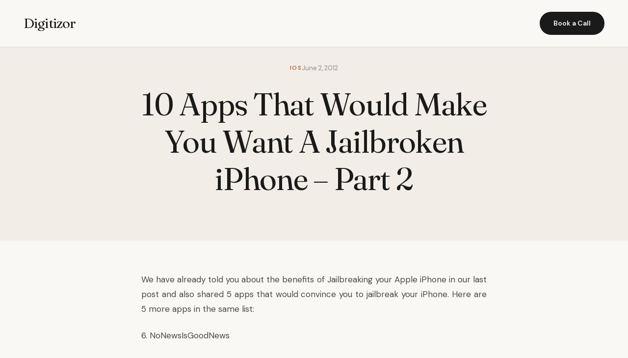

--- FILE ---
content_type: text/html; charset=UTF-8
request_url: https://digitizor.com/jailbreak-iphone-apps-2/
body_size: 8416
content:
<!DOCTYPE html><html lang="en-US" prefix="og: https://ogp.me/ns#"><head><meta charset="UTF-8"><meta name="viewport" content="width=device-width, initial-scale=1.0"><title>10 Apps That Would Make You Want A Jailbroken iPhone - Part 2 - Digitizor</title><meta name="description" content="We have already told you about the benefits of Jailbreaking your Apple iPhone in our last post and also shared 5 apps that would convince you to jailbreak"/><meta name="robots" content="index, follow, max-snippet:-1, max-video-preview:-1, max-image-preview:large"/><link rel="canonical" href="https://digitizor.com/jailbreak-iphone-apps-2/" /><meta property="og:locale" content="en_US" /><meta property="og:type" content="article" /><meta property="og:title" content="10 Apps That Would Make You Want A Jailbroken iPhone - Part 2 - Digitizor" /><meta property="og:description" content="We have already told you about the benefits of Jailbreaking your Apple iPhone in our last post and also shared 5 apps that would convince you to jailbreak" /><meta property="og:url" content="https://digitizor.com/jailbreak-iphone-apps-2/" /><meta property="og:site_name" content="Digitizor" /><meta property="article:tag" content="apps" /><meta property="article:tag" content="ios" /><meta property="article:tag" content="iphone" /><meta property="article:tag" content="jailbreak" /><meta property="article:section" content="iOS" /><meta property="article:published_time" content="2012-06-02T13:51:37+05:30" /><meta name="twitter:card" content="summary_large_image" /><meta name="twitter:title" content="10 Apps That Would Make You Want A Jailbroken iPhone - Part 2 - Digitizor" /><meta name="twitter:description" content="We have already told you about the benefits of Jailbreaking your Apple iPhone in our last post and also shared 5 apps that would convince you to jailbreak" /><meta name="twitter:label1" content="Written by" /><meta name="twitter:data1" content="Debjit" /><meta name="twitter:label2" content="Time to read" /><meta name="twitter:data2" content="1 minute" /> <script type="application/ld+json" class="rank-math-schema-pro">{"@context":"https://schema.org","@graph":[{"@type":["Person","Organization"],"@id":"https://digitizor.com/#person","name":"Digitizor"},{"@type":"WebSite","@id":"https://digitizor.com/#website","url":"https://digitizor.com","name":"Digitizor","publisher":{"@id":"https://digitizor.com/#person"},"inLanguage":"en-US"},{"@type":"WebPage","@id":"https://digitizor.com/jailbreak-iphone-apps-2/#webpage","url":"https://digitizor.com/jailbreak-iphone-apps-2/","name":"10 Apps That Would Make You Want A Jailbroken iPhone - Part 2 - Digitizor","datePublished":"2012-06-02T13:51:37+05:30","dateModified":"2012-06-02T13:51:37+05:30","isPartOf":{"@id":"https://digitizor.com/#website"},"inLanguage":"en-US"},{"@type":"Person","@id":"https://digitizor.com/author/dkd903/","name":"Debjit","url":"https://digitizor.com/author/dkd903/","image":{"@type":"ImageObject","@id":"https://secure.gravatar.com/avatar/fd38ccfb81e4c53748198367f0f617e7bf337ba485bdbe6ceff53f48f680e812?s=96&amp;d=identicon&amp;r=g","url":"https://secure.gravatar.com/avatar/fd38ccfb81e4c53748198367f0f617e7bf337ba485bdbe6ceff53f48f680e812?s=96&amp;d=identicon&amp;r=g","caption":"Debjit","inLanguage":"en-US"},"sameAs":["http://digitizor.com"]},{"@type":"BlogPosting","headline":"10 Apps That Would Make You Want A Jailbroken iPhone - Part 2 - Digitizor","datePublished":"2012-06-02T13:51:37+05:30","dateModified":"2012-06-02T13:51:37+05:30","articleSection":"iOS, Lists","author":{"@id":"https://digitizor.com/author/dkd903/","name":"Debjit"},"publisher":{"@id":"https://digitizor.com/#person"},"description":"We have already told you about the benefits of Jailbreaking your Apple iPhone in our last post and also shared 5 apps that would convince you to jailbreak","name":"10 Apps That Would Make You Want A Jailbroken iPhone - Part 2 - Digitizor","@id":"https://digitizor.com/jailbreak-iphone-apps-2/#richSnippet","isPartOf":{"@id":"https://digitizor.com/jailbreak-iphone-apps-2/#webpage"},"inLanguage":"en-US","mainEntityOfPage":{"@id":"https://digitizor.com/jailbreak-iphone-apps-2/#webpage"}}]}</script> <link rel='dns-prefetch' href='//fonts.googleapis.com' /><link rel="alternate" type="application/rss+xml" title="Digitizor &raquo; 10 Apps That Would Make You Want A Jailbroken iPhone &#8211; Part 2 Comments Feed" href="https://digitizor.com/jailbreak-iphone-apps-2/feed/" /><link rel="alternate" title="oEmbed (JSON)" type="application/json+oembed" href="https://digitizor.com/wp-json/oembed/1.0/embed?url=https%3A%2F%2Fdigitizor.com%2Fjailbreak-iphone-apps-2%2F" /><link rel="alternate" title="oEmbed (XML)" type="text/xml+oembed" href="https://digitizor.com/wp-json/oembed/1.0/embed?url=https%3A%2F%2Fdigitizor.com%2Fjailbreak-iphone-apps-2%2F&#038;format=xml" /><style id='wp-img-auto-sizes-contain-inline-css'>img:is([sizes=auto i],[sizes^="auto," i]){contain-intrinsic-size:3000px 1500px}
/*# sourceURL=wp-img-auto-sizes-contain-inline-css */</style><link rel='stylesheet' id='genesis-blocks-style-css-css' href='https://digitizor.com/wp-content/cache/autoptimize/autoptimize_single_1c85fb853a400b4ce9ed8aef8f4aa44a.php?ver=1764979401' media='all' /><style id='wp-emoji-styles-inline-css'>img.wp-smiley, img.emoji {
		display: inline !important;
		border: none !important;
		box-shadow: none !important;
		height: 1em !important;
		width: 1em !important;
		margin: 0 0.07em !important;
		vertical-align: -0.1em !important;
		background: none !important;
		padding: 0 !important;
	}
/*# sourceURL=wp-emoji-styles-inline-css */</style><style id='wp-block-library-inline-css'>:root{--wp-block-synced-color:#7a00df;--wp-block-synced-color--rgb:122,0,223;--wp-bound-block-color:var(--wp-block-synced-color);--wp-editor-canvas-background:#ddd;--wp-admin-theme-color:#007cba;--wp-admin-theme-color--rgb:0,124,186;--wp-admin-theme-color-darker-10:#006ba1;--wp-admin-theme-color-darker-10--rgb:0,107,160.5;--wp-admin-theme-color-darker-20:#005a87;--wp-admin-theme-color-darker-20--rgb:0,90,135;--wp-admin-border-width-focus:2px}@media (min-resolution:192dpi){:root{--wp-admin-border-width-focus:1.5px}}.wp-element-button{cursor:pointer}:root .has-very-light-gray-background-color{background-color:#eee}:root .has-very-dark-gray-background-color{background-color:#313131}:root .has-very-light-gray-color{color:#eee}:root .has-very-dark-gray-color{color:#313131}:root .has-vivid-green-cyan-to-vivid-cyan-blue-gradient-background{background:linear-gradient(135deg,#00d084,#0693e3)}:root .has-purple-crush-gradient-background{background:linear-gradient(135deg,#34e2e4,#4721fb 50%,#ab1dfe)}:root .has-hazy-dawn-gradient-background{background:linear-gradient(135deg,#faaca8,#dad0ec)}:root .has-subdued-olive-gradient-background{background:linear-gradient(135deg,#fafae1,#67a671)}:root .has-atomic-cream-gradient-background{background:linear-gradient(135deg,#fdd79a,#004a59)}:root .has-nightshade-gradient-background{background:linear-gradient(135deg,#330968,#31cdcf)}:root .has-midnight-gradient-background{background:linear-gradient(135deg,#020381,#2874fc)}:root{--wp--preset--font-size--normal:16px;--wp--preset--font-size--huge:42px}.has-regular-font-size{font-size:1em}.has-larger-font-size{font-size:2.625em}.has-normal-font-size{font-size:var(--wp--preset--font-size--normal)}.has-huge-font-size{font-size:var(--wp--preset--font-size--huge)}.has-text-align-center{text-align:center}.has-text-align-left{text-align:left}.has-text-align-right{text-align:right}.has-fit-text{white-space:nowrap!important}#end-resizable-editor-section{display:none}.aligncenter{clear:both}.items-justified-left{justify-content:flex-start}.items-justified-center{justify-content:center}.items-justified-right{justify-content:flex-end}.items-justified-space-between{justify-content:space-between}.screen-reader-text{border:0;clip-path:inset(50%);height:1px;margin:-1px;overflow:hidden;padding:0;position:absolute;width:1px;word-wrap:normal!important}.screen-reader-text:focus{background-color:#ddd;clip-path:none;color:#444;display:block;font-size:1em;height:auto;left:5px;line-height:normal;padding:15px 23px 14px;text-decoration:none;top:5px;width:auto;z-index:100000}html :where(.has-border-color){border-style:solid}html :where([style*=border-top-color]){border-top-style:solid}html :where([style*=border-right-color]){border-right-style:solid}html :where([style*=border-bottom-color]){border-bottom-style:solid}html :where([style*=border-left-color]){border-left-style:solid}html :where([style*=border-width]){border-style:solid}html :where([style*=border-top-width]){border-top-style:solid}html :where([style*=border-right-width]){border-right-style:solid}html :where([style*=border-bottom-width]){border-bottom-style:solid}html :where([style*=border-left-width]){border-left-style:solid}html :where(img[class*=wp-image-]){height:auto;max-width:100%}:where(figure){margin:0 0 1em}html :where(.is-position-sticky){--wp-admin--admin-bar--position-offset:var(--wp-admin--admin-bar--height,0px)}@media screen and (max-width:600px){html :where(.is-position-sticky){--wp-admin--admin-bar--position-offset:0px}}

/*# sourceURL=wp-block-library-inline-css */</style><style id='global-styles-inline-css'>:root{--wp--preset--aspect-ratio--square: 1;--wp--preset--aspect-ratio--4-3: 4/3;--wp--preset--aspect-ratio--3-4: 3/4;--wp--preset--aspect-ratio--3-2: 3/2;--wp--preset--aspect-ratio--2-3: 2/3;--wp--preset--aspect-ratio--16-9: 16/9;--wp--preset--aspect-ratio--9-16: 9/16;--wp--preset--color--black: #000000;--wp--preset--color--cyan-bluish-gray: #abb8c3;--wp--preset--color--white: #ffffff;--wp--preset--color--pale-pink: #f78da7;--wp--preset--color--vivid-red: #cf2e2e;--wp--preset--color--luminous-vivid-orange: #ff6900;--wp--preset--color--luminous-vivid-amber: #fcb900;--wp--preset--color--light-green-cyan: #7bdcb5;--wp--preset--color--vivid-green-cyan: #00d084;--wp--preset--color--pale-cyan-blue: #8ed1fc;--wp--preset--color--vivid-cyan-blue: #0693e3;--wp--preset--color--vivid-purple: #9b51e0;--wp--preset--gradient--vivid-cyan-blue-to-vivid-purple: linear-gradient(135deg,rgb(6,147,227) 0%,rgb(155,81,224) 100%);--wp--preset--gradient--light-green-cyan-to-vivid-green-cyan: linear-gradient(135deg,rgb(122,220,180) 0%,rgb(0,208,130) 100%);--wp--preset--gradient--luminous-vivid-amber-to-luminous-vivid-orange: linear-gradient(135deg,rgb(252,185,0) 0%,rgb(255,105,0) 100%);--wp--preset--gradient--luminous-vivid-orange-to-vivid-red: linear-gradient(135deg,rgb(255,105,0) 0%,rgb(207,46,46) 100%);--wp--preset--gradient--very-light-gray-to-cyan-bluish-gray: linear-gradient(135deg,rgb(238,238,238) 0%,rgb(169,184,195) 100%);--wp--preset--gradient--cool-to-warm-spectrum: linear-gradient(135deg,rgb(74,234,220) 0%,rgb(151,120,209) 20%,rgb(207,42,186) 40%,rgb(238,44,130) 60%,rgb(251,105,98) 80%,rgb(254,248,76) 100%);--wp--preset--gradient--blush-light-purple: linear-gradient(135deg,rgb(255,206,236) 0%,rgb(152,150,240) 100%);--wp--preset--gradient--blush-bordeaux: linear-gradient(135deg,rgb(254,205,165) 0%,rgb(254,45,45) 50%,rgb(107,0,62) 100%);--wp--preset--gradient--luminous-dusk: linear-gradient(135deg,rgb(255,203,112) 0%,rgb(199,81,192) 50%,rgb(65,88,208) 100%);--wp--preset--gradient--pale-ocean: linear-gradient(135deg,rgb(255,245,203) 0%,rgb(182,227,212) 50%,rgb(51,167,181) 100%);--wp--preset--gradient--electric-grass: linear-gradient(135deg,rgb(202,248,128) 0%,rgb(113,206,126) 100%);--wp--preset--gradient--midnight: linear-gradient(135deg,rgb(2,3,129) 0%,rgb(40,116,252) 100%);--wp--preset--font-size--small: 13px;--wp--preset--font-size--medium: 20px;--wp--preset--font-size--large: 36px;--wp--preset--font-size--x-large: 42px;--wp--preset--spacing--20: 0.44rem;--wp--preset--spacing--30: 0.67rem;--wp--preset--spacing--40: 1rem;--wp--preset--spacing--50: 1.5rem;--wp--preset--spacing--60: 2.25rem;--wp--preset--spacing--70: 3.38rem;--wp--preset--spacing--80: 5.06rem;--wp--preset--shadow--natural: 6px 6px 9px rgba(0, 0, 0, 0.2);--wp--preset--shadow--deep: 12px 12px 50px rgba(0, 0, 0, 0.4);--wp--preset--shadow--sharp: 6px 6px 0px rgba(0, 0, 0, 0.2);--wp--preset--shadow--outlined: 6px 6px 0px -3px rgb(255, 255, 255), 6px 6px rgb(0, 0, 0);--wp--preset--shadow--crisp: 6px 6px 0px rgb(0, 0, 0);}:where(.is-layout-flex){gap: 0.5em;}:where(.is-layout-grid){gap: 0.5em;}body .is-layout-flex{display: flex;}.is-layout-flex{flex-wrap: wrap;align-items: center;}.is-layout-flex > :is(*, div){margin: 0;}body .is-layout-grid{display: grid;}.is-layout-grid > :is(*, div){margin: 0;}:where(.wp-block-columns.is-layout-flex){gap: 2em;}:where(.wp-block-columns.is-layout-grid){gap: 2em;}:where(.wp-block-post-template.is-layout-flex){gap: 1.25em;}:where(.wp-block-post-template.is-layout-grid){gap: 1.25em;}.has-black-color{color: var(--wp--preset--color--black) !important;}.has-cyan-bluish-gray-color{color: var(--wp--preset--color--cyan-bluish-gray) !important;}.has-white-color{color: var(--wp--preset--color--white) !important;}.has-pale-pink-color{color: var(--wp--preset--color--pale-pink) !important;}.has-vivid-red-color{color: var(--wp--preset--color--vivid-red) !important;}.has-luminous-vivid-orange-color{color: var(--wp--preset--color--luminous-vivid-orange) !important;}.has-luminous-vivid-amber-color{color: var(--wp--preset--color--luminous-vivid-amber) !important;}.has-light-green-cyan-color{color: var(--wp--preset--color--light-green-cyan) !important;}.has-vivid-green-cyan-color{color: var(--wp--preset--color--vivid-green-cyan) !important;}.has-pale-cyan-blue-color{color: var(--wp--preset--color--pale-cyan-blue) !important;}.has-vivid-cyan-blue-color{color: var(--wp--preset--color--vivid-cyan-blue) !important;}.has-vivid-purple-color{color: var(--wp--preset--color--vivid-purple) !important;}.has-black-background-color{background-color: var(--wp--preset--color--black) !important;}.has-cyan-bluish-gray-background-color{background-color: var(--wp--preset--color--cyan-bluish-gray) !important;}.has-white-background-color{background-color: var(--wp--preset--color--white) !important;}.has-pale-pink-background-color{background-color: var(--wp--preset--color--pale-pink) !important;}.has-vivid-red-background-color{background-color: var(--wp--preset--color--vivid-red) !important;}.has-luminous-vivid-orange-background-color{background-color: var(--wp--preset--color--luminous-vivid-orange) !important;}.has-luminous-vivid-amber-background-color{background-color: var(--wp--preset--color--luminous-vivid-amber) !important;}.has-light-green-cyan-background-color{background-color: var(--wp--preset--color--light-green-cyan) !important;}.has-vivid-green-cyan-background-color{background-color: var(--wp--preset--color--vivid-green-cyan) !important;}.has-pale-cyan-blue-background-color{background-color: var(--wp--preset--color--pale-cyan-blue) !important;}.has-vivid-cyan-blue-background-color{background-color: var(--wp--preset--color--vivid-cyan-blue) !important;}.has-vivid-purple-background-color{background-color: var(--wp--preset--color--vivid-purple) !important;}.has-black-border-color{border-color: var(--wp--preset--color--black) !important;}.has-cyan-bluish-gray-border-color{border-color: var(--wp--preset--color--cyan-bluish-gray) !important;}.has-white-border-color{border-color: var(--wp--preset--color--white) !important;}.has-pale-pink-border-color{border-color: var(--wp--preset--color--pale-pink) !important;}.has-vivid-red-border-color{border-color: var(--wp--preset--color--vivid-red) !important;}.has-luminous-vivid-orange-border-color{border-color: var(--wp--preset--color--luminous-vivid-orange) !important;}.has-luminous-vivid-amber-border-color{border-color: var(--wp--preset--color--luminous-vivid-amber) !important;}.has-light-green-cyan-border-color{border-color: var(--wp--preset--color--light-green-cyan) !important;}.has-vivid-green-cyan-border-color{border-color: var(--wp--preset--color--vivid-green-cyan) !important;}.has-pale-cyan-blue-border-color{border-color: var(--wp--preset--color--pale-cyan-blue) !important;}.has-vivid-cyan-blue-border-color{border-color: var(--wp--preset--color--vivid-cyan-blue) !important;}.has-vivid-purple-border-color{border-color: var(--wp--preset--color--vivid-purple) !important;}.has-vivid-cyan-blue-to-vivid-purple-gradient-background{background: var(--wp--preset--gradient--vivid-cyan-blue-to-vivid-purple) !important;}.has-light-green-cyan-to-vivid-green-cyan-gradient-background{background: var(--wp--preset--gradient--light-green-cyan-to-vivid-green-cyan) !important;}.has-luminous-vivid-amber-to-luminous-vivid-orange-gradient-background{background: var(--wp--preset--gradient--luminous-vivid-amber-to-luminous-vivid-orange) !important;}.has-luminous-vivid-orange-to-vivid-red-gradient-background{background: var(--wp--preset--gradient--luminous-vivid-orange-to-vivid-red) !important;}.has-very-light-gray-to-cyan-bluish-gray-gradient-background{background: var(--wp--preset--gradient--very-light-gray-to-cyan-bluish-gray) !important;}.has-cool-to-warm-spectrum-gradient-background{background: var(--wp--preset--gradient--cool-to-warm-spectrum) !important;}.has-blush-light-purple-gradient-background{background: var(--wp--preset--gradient--blush-light-purple) !important;}.has-blush-bordeaux-gradient-background{background: var(--wp--preset--gradient--blush-bordeaux) !important;}.has-luminous-dusk-gradient-background{background: var(--wp--preset--gradient--luminous-dusk) !important;}.has-pale-ocean-gradient-background{background: var(--wp--preset--gradient--pale-ocean) !important;}.has-electric-grass-gradient-background{background: var(--wp--preset--gradient--electric-grass) !important;}.has-midnight-gradient-background{background: var(--wp--preset--gradient--midnight) !important;}.has-small-font-size{font-size: var(--wp--preset--font-size--small) !important;}.has-medium-font-size{font-size: var(--wp--preset--font-size--medium) !important;}.has-large-font-size{font-size: var(--wp--preset--font-size--large) !important;}.has-x-large-font-size{font-size: var(--wp--preset--font-size--x-large) !important;}
/*# sourceURL=global-styles-inline-css */</style><style id='classic-theme-styles-inline-css'>/*! This file is auto-generated */
.wp-block-button__link{color:#fff;background-color:#32373c;border-radius:9999px;box-shadow:none;text-decoration:none;padding:calc(.667em + 2px) calc(1.333em + 2px);font-size:1.125em}.wp-block-file__button{background:#32373c;color:#fff;text-decoration:none}
/*# sourceURL=/wp-includes/css/classic-themes.min.css */</style><link rel='stylesheet' id='digitzor-cto-fonts-css' href='https://fonts.googleapis.com/css2?family=Fraunces:ital,opsz,wght@0,9..144,300;0,9..144,400;0,9..144,500;0,9..144,600;1,9..144,400&#038;family=DM+Sans:wght@400;500;600;700&#038;display=swap' media='all' /><link rel='stylesheet' id='digitzor-cto-style-css' href='https://digitizor.com/wp-content/cache/autoptimize/autoptimize_single_cdc1dd137837b551c9ee71040bb5e9b0.php?ver=1.0.0' media='all' /><link rel="EditURI" type="application/rsd+xml" title="RSD" href="https://digitizor.com/xmlrpc.php?rsd" /><link rel='shortlink' href='https://digitizor.com/?p=14830' /></head><body class="wp-singular post-template-default single single-post postid-14830 single-format-standard wp-embed-responsive wp-theme-digitzor-cto"><header class="site-header"><div class="nav-container"> <a href="https://digitizor.com/" class="site-logo"> Digitizor </a><nav class="main-navigation" role="navigation" aria-label="Primary Navigation"></nav> <a href="#contact" class="nav-cta"> Book a Call </a> <button class="mobile-menu-toggle" aria-label="Toggle Menu"> ☰ </button></div></header><main id="main" class="site-main"><header class="single-post-header"><div class="container"><div class="single-post-meta"> <span class="insight-tag">iOS</span> <span class="insight-date">June 2, 2012</span></div><h1>10 Apps That Would Make You Want A Jailbroken iPhone &#8211; Part 2</h1></div></header><article class="single-post-content"><p style="text-align: justify;">We have already told you about the benefits of Jailbreaking your Apple iPhone in our last post and <a href="https://digitizor.com/2012/06/02/jailbreak-iphone-apps/" target="_blank">also shared 5 apps</a> that would convince you to jailbreak your iPhone. Here are 5 more apps in the same list:</p><p style="text-align: justify;">6. NoNewsIsGoodNews</p><p style="text-align: justify;">I know this app has a large name. But then, what’s in a name? The app removes Newsstand in your iPhone device. Newsstand otherwise, cannot be put in a folder or moved elsewhere from the home screen. Thus, after using NoNewsIsGoodNews, you can hide (get rid of) the Newsstand from the home screen and use up the space for something else that might be more important.</p><p style="text-align: justify;">7. Spire</p><p style="text-align: justify;">You can call Spire as a working port of the Siri voice assistant. It legally brings Siri to non-iPhone 4S devices. Although it provides excellent service, it may not provide adequate security options for your emails and other data.</p><p style="text-align: justify;">8. ContactPrivacy</p><p style="text-align: justify;">As the name suggests, ContactPrivacy app protects your iPhone contact data. The app sends you a notification every time a third-party app tries to access your contact database without your permission. You can then either allow or deny the activity.</p><p style="text-align: justify;">9. DataMonitor</p><p style="text-align: justify;">DataMonitor is an app that monitors data usage on your iPhone devices. It is especially beneficial for the 3G based devices as it will help you keep your data usage within limits and not exceeding the. Also, it can tell Wi-Fi data apart from 3G/4G data.</p><p style="text-align: justify;">10. TruPrint</p><p style="text-align: justify;">TruPrint is a printing app. It uses the in-built printing features of your iPhone and extends it to the printers that are available in your network. This comes as a huge relief for those who do not have AirPrint printers with them. Use it to take out fairly okay prints on any local printer in your network.</p><p style="text-align: justify;">I am sure that after going through the list, even you would want a Jailbroken iPhone device to make the most of these apps.</p><p style="text-align: justify;"><em>This post has been written by Alicia Carter, who is a proud member of custom iPhone application development team at PerceptiveMobileApps. A movie buff, she never misses the latest releases. She also likes to write on various topics that interest her, and share them on various guest blogging sites.</em></p><div class="post-tags"> <a href="https://digitizor.com/tag/apps/" class="industry-chip">apps</a> <a href="https://digitizor.com/tag/ios-2/" class="industry-chip">ios</a> <a href="https://digitizor.com/tag/iphone/" class="industry-chip">iphone</a> <a href="https://digitizor.com/tag/jailbreak/" class="industry-chip">jailbreak</a></div></article><section class="cta-section" id="contact"><div class="cta-container"><h2>If this sounds like your situation, let&#039;s talk</h2><p>No pitch decks. No sales process. Just a conversation about what you&#039;re dealing with and whether I can help.</p> <a href="https://calendly.com/debjit-saha/" class="btn-primary"> Book a 30-minute call → </a></div></section></main><footer class="site-footer"><div class="footer-container"><div class="footer-brand"> <a href="https://digitizor.com/" class="site-logo"> Digitizor </a><p>Your guide to everything Technology.</p></div><div class="footer-column"><h4>Services</h4></div><div class="footer-column"><h4>Resources</h4><ul class="footer-extra-links"><li><a href="https://digitizor.com/archives/">Archives</a></li></ul></div><div class="footer-column"><h4>Industries</h4></div></div><div class="footer-bottom"><p>&copy; 2026 Digitizor. All rights reserved.</p><div class="footer-social"></div></div></footer> <script type="speculationrules">{"prefetch":[{"source":"document","where":{"and":[{"href_matches":"/*"},{"not":{"href_matches":["/wp-*.php","/wp-admin/*","/wp-content/uploads/*","/wp-content/*","/wp-content/plugins/*","/wp-content/themes/digitzor-cto/*","/*\\?(.+)"]}},{"not":{"selector_matches":"a[rel~=\"nofollow\"]"}},{"not":{"selector_matches":".no-prefetch, .no-prefetch a"}}]},"eagerness":"conservative"}]}</script> <script defer src="[data-uri]"></script> <script defer src="https://digitizor.com/wp-content/cache/autoptimize/autoptimize_single_721ed07ba74a64b4f5b3e7979ca99bae.php?ver=1764979401" id="genesis-blocks-dismiss-js-js"></script> <script defer src="https://digitizor.com/wp-content/cache/autoptimize/autoptimize_single_cf241ce1e1ff1195c32a182fd7ac0471.php?ver=1.0.0" id="digitzor-cto-script-js"></script> <script defer src="https://digitizor.com/wp-content/cache/autoptimize/autoptimize_single_20b3b806e556954dbacaf87d635d399d.php?ver=3.3.7" id="page-links-to-js"></script> <script id="wp-emoji-settings" type="application/json">{"baseUrl":"https://s.w.org/images/core/emoji/17.0.2/72x72/","ext":".png","svgUrl":"https://s.w.org/images/core/emoji/17.0.2/svg/","svgExt":".svg","source":{"concatemoji":"https://digitizor.com/wp-includes/js/wp-emoji-release.min.js?ver=6.9"}}</script> <script type="module">/*! This file is auto-generated */
const a=JSON.parse(document.getElementById("wp-emoji-settings").textContent),o=(window._wpemojiSettings=a,"wpEmojiSettingsSupports"),s=["flag","emoji"];function i(e){try{var t={supportTests:e,timestamp:(new Date).valueOf()};sessionStorage.setItem(o,JSON.stringify(t))}catch(e){}}function c(e,t,n){e.clearRect(0,0,e.canvas.width,e.canvas.height),e.fillText(t,0,0);t=new Uint32Array(e.getImageData(0,0,e.canvas.width,e.canvas.height).data);e.clearRect(0,0,e.canvas.width,e.canvas.height),e.fillText(n,0,0);const a=new Uint32Array(e.getImageData(0,0,e.canvas.width,e.canvas.height).data);return t.every((e,t)=>e===a[t])}function p(e,t){e.clearRect(0,0,e.canvas.width,e.canvas.height),e.fillText(t,0,0);var n=e.getImageData(16,16,1,1);for(let e=0;e<n.data.length;e++)if(0!==n.data[e])return!1;return!0}function u(e,t,n,a){switch(t){case"flag":return n(e,"\ud83c\udff3\ufe0f\u200d\u26a7\ufe0f","\ud83c\udff3\ufe0f\u200b\u26a7\ufe0f")?!1:!n(e,"\ud83c\udde8\ud83c\uddf6","\ud83c\udde8\u200b\ud83c\uddf6")&&!n(e,"\ud83c\udff4\udb40\udc67\udb40\udc62\udb40\udc65\udb40\udc6e\udb40\udc67\udb40\udc7f","\ud83c\udff4\u200b\udb40\udc67\u200b\udb40\udc62\u200b\udb40\udc65\u200b\udb40\udc6e\u200b\udb40\udc67\u200b\udb40\udc7f");case"emoji":return!a(e,"\ud83e\u1fac8")}return!1}function f(e,t,n,a){let r;const o=(r="undefined"!=typeof WorkerGlobalScope&&self instanceof WorkerGlobalScope?new OffscreenCanvas(300,150):document.createElement("canvas")).getContext("2d",{willReadFrequently:!0}),s=(o.textBaseline="top",o.font="600 32px Arial",{});return e.forEach(e=>{s[e]=t(o,e,n,a)}),s}function r(e){var t=document.createElement("script");t.src=e,t.defer=!0,document.head.appendChild(t)}a.supports={everything:!0,everythingExceptFlag:!0},new Promise(t=>{let n=function(){try{var e=JSON.parse(sessionStorage.getItem(o));if("object"==typeof e&&"number"==typeof e.timestamp&&(new Date).valueOf()<e.timestamp+604800&&"object"==typeof e.supportTests)return e.supportTests}catch(e){}return null}();if(!n){if("undefined"!=typeof Worker&&"undefined"!=typeof OffscreenCanvas&&"undefined"!=typeof URL&&URL.createObjectURL&&"undefined"!=typeof Blob)try{var e="postMessage("+f.toString()+"("+[JSON.stringify(s),u.toString(),c.toString(),p.toString()].join(",")+"));",a=new Blob([e],{type:"text/javascript"});const r=new Worker(URL.createObjectURL(a),{name:"wpTestEmojiSupports"});return void(r.onmessage=e=>{i(n=e.data),r.terminate(),t(n)})}catch(e){}i(n=f(s,u,c,p))}t(n)}).then(e=>{for(const n in e)a.supports[n]=e[n],a.supports.everything=a.supports.everything&&a.supports[n],"flag"!==n&&(a.supports.everythingExceptFlag=a.supports.everythingExceptFlag&&a.supports[n]);var t;a.supports.everythingExceptFlag=a.supports.everythingExceptFlag&&!a.supports.flag,a.supports.everything||((t=a.source||{}).concatemoji?r(t.concatemoji):t.wpemoji&&t.twemoji&&(r(t.twemoji),r(t.wpemoji)))});
//# sourceURL=https://digitizor.com/wp-includes/js/wp-emoji-loader.min.js</script> <script defer src="https://static.cloudflareinsights.com/beacon.min.js/vcd15cbe7772f49c399c6a5babf22c1241717689176015" integrity="sha512-ZpsOmlRQV6y907TI0dKBHq9Md29nnaEIPlkf84rnaERnq6zvWvPUqr2ft8M1aS28oN72PdrCzSjY4U6VaAw1EQ==" data-cf-beacon='{"version":"2024.11.0","token":"14761492dced4c208467a0bf42981ded","r":1,"server_timing":{"name":{"cfCacheStatus":true,"cfEdge":true,"cfExtPri":true,"cfL4":true,"cfOrigin":true,"cfSpeedBrain":true},"location_startswith":null}}' crossorigin="anonymous"></script>
</body></html>
<!--Cached using Nginx-Helper on 2026-01-22 20:58:21. It took 86 queries executed in 0.111 seconds.-->
<!--Visit http://wordpress.org/extend/plugins/nginx-helper/faq/ for more details-->

--- FILE ---
content_type: text/javascript; charset=utf-8
request_url: https://digitizor.com/wp-content/cache/autoptimize/autoptimize_single_cf241ce1e1ff1195c32a182fd7ac0471.php?ver=1.0.0
body_size: 548
content:
(function(){'use strict';document.addEventListener('DOMContentLoaded',function(){initScrollAnimations();initMobileMenu();initSmoothScroll();});function initScrollAnimations(){const observerOptions={threshold:0.1,rootMargin:'0px 0px -50px 0px'};const observer=new IntersectionObserver(function(entries){entries.forEach(function(entry){if(entry.isIntersecting){entry.target.classList.add('is-visible');}});},observerOptions);const animatedElements=document.querySelectorAll('.situation-card, .service-card, .insight-card, .playbook-item, .industry-chip, .post-card');animatedElements.forEach(function(el,index){el.style.opacity='0';el.style.transform='translateY(30px)';el.style.transition='opacity 0.5s ease, transform 0.5s ease';el.style.transitionDelay=(index%6)*0.05+'s';observer.observe(el);});const style=document.createElement('style');style.textContent=`
            .is-visible {
                opacity: 1 !important;
                transform: translateY(0) !important;
            }
        `;document.head.appendChild(style);}
function initMobileMenu(){const menuToggle=document.querySelector('.mobile-menu-toggle');const navMenu=document.querySelector('.main-navigation ul');if(menuToggle&&navMenu){menuToggle.addEventListener('click',function(){navMenu.classList.toggle('is-open');menuToggle.setAttribute('aria-expanded',navMenu.classList.contains('is-open'));});document.addEventListener('click',function(e){if(!menuToggle.contains(e.target)&&!navMenu.contains(e.target)){navMenu.classList.remove('is-open');menuToggle.setAttribute('aria-expanded','false');}});const style=document.createElement('style');style.textContent=`
                @media (max-width: 1024px) {
                    .main-navigation ul {
                        display: none;
                        position: absolute;
                        top: 100%;
                        left: 0;
                        right: 0;
                        background: var(--bg-primary);
                        flex-direction: column;
                        padding: 1.5rem;
                        gap: 0;
                        border-bottom: 1px solid var(--border);
                        box-shadow: 0 10px 30px rgba(0,0,0,0.1);
                    }
                    .main-navigation ul.is-open {
                        display: flex;
                    }
                    .main-navigation ul li {
                        border-bottom: 1px solid var(--border);
                    }
                    .main-navigation ul li:last-child {
                        border-bottom: none;
                    }
                    .main-navigation ul a {
                        display: block;
                        padding: 1rem 0;
                    }
                }
            `;document.head.appendChild(style);}}
function initSmoothScroll(){document.querySelectorAll('a[href^="#"]').forEach(function(anchor){anchor.addEventListener('click',function(e){const targetId=this.getAttribute('href');if(targetId==='#')return;const target=document.querySelector(targetId);if(target){e.preventDefault();const headerHeight=document.querySelector('.site-header').offsetHeight;const targetPosition=target.getBoundingClientRect().top+window.pageYOffset-headerHeight;window.scrollTo({top:targetPosition,behavior:'smooth'});history.pushState(null,null,targetId);}});});}
let lastScroll=0;window.addEventListener('scroll',function(){const header=document.querySelector('.site-header');const currentScroll=window.pageYOffset;if(currentScroll>100){header.style.boxShadow='0 2px 20px rgba(0,0,0,0.08)';}else{header.style.boxShadow='none';}
lastScroll=currentScroll;});})();